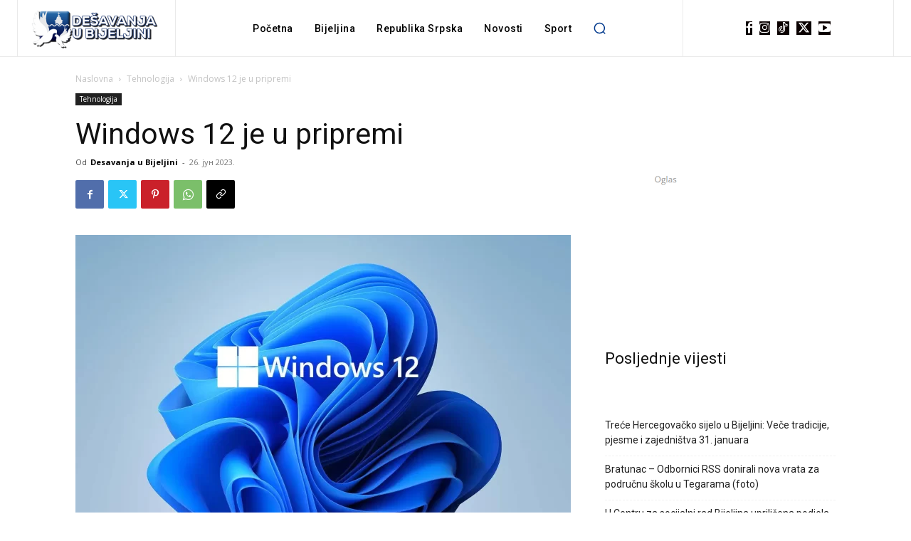

--- FILE ---
content_type: text/html; charset=utf-8
request_url: https://www.google.com/recaptcha/api2/aframe
body_size: 268
content:
<!DOCTYPE HTML><html><head><meta http-equiv="content-type" content="text/html; charset=UTF-8"></head><body><script nonce="DM245dOX_CUJJaHCBd39Mg">/** Anti-fraud and anti-abuse applications only. See google.com/recaptcha */ try{var clients={'sodar':'https://pagead2.googlesyndication.com/pagead/sodar?'};window.addEventListener("message",function(a){try{if(a.source===window.parent){var b=JSON.parse(a.data);var c=clients[b['id']];if(c){var d=document.createElement('img');d.src=c+b['params']+'&rc='+(localStorage.getItem("rc::a")?sessionStorage.getItem("rc::b"):"");window.document.body.appendChild(d);sessionStorage.setItem("rc::e",parseInt(sessionStorage.getItem("rc::e")||0)+1);localStorage.setItem("rc::h",'1768406573489');}}}catch(b){}});window.parent.postMessage("_grecaptcha_ready", "*");}catch(b){}</script></body></html>